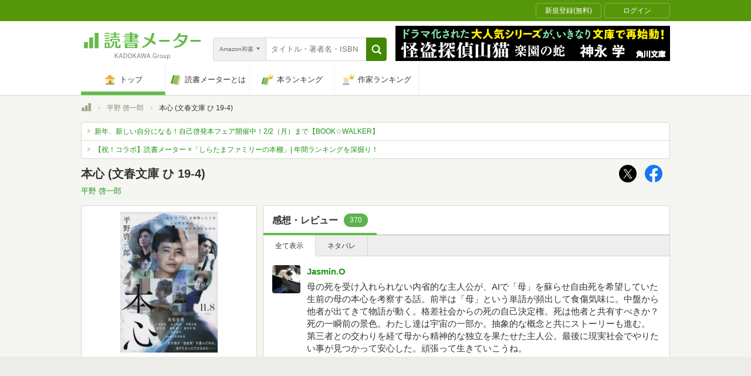

--- FILE ---
content_type: text/javascript; charset=utf-8
request_url: https://imp-bidapi.i-mobile.co.jp/api/v1/spot.ashx?ver=1.2.45&type=banner&url=https://bookmeter.com/books/21626387&direct=0&fif=1&sf=0&cof=0&dfp=0&amp=0&sp=0&ios=0&pid=70734&mid=510723&asid=1716085&spec=0&nemu=0
body_size: 326
content:
{"task":{},"error":{"code":200,"message":""},"result":{"bidid":"aacd61dc-d1e4-480b-9199-fc6e39eb6bdd","mediaId":510723,"partnerId":70734,"spotId":1716085,"width":728,"height":90,"presentationId":1,"platform":1,"slot_count":1,"xid":"00000000-0000-0000-0000-000000000000","webview":false,"rotation_count":7,"demander":[{"type":1,"id":1,"content_type":2,"tag":"","api_params":{"allow_banner":"true","allow_native":"false","allow_movie":"false"},"s":125}],"rotation":false},"status":200}